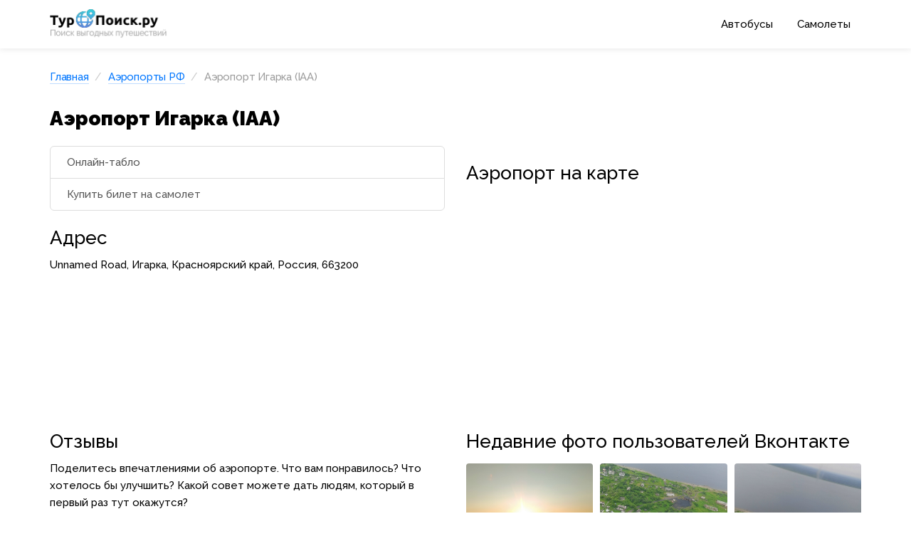

--- FILE ---
content_type: text/html; charset=UTF-8
request_url: https://turopoisk.ru/airport/igarka/
body_size: 5096
content:
<!DOCTYPE html>
<!--[if lt IE 7]>
<html lang="ru" class="no-js lt-ie9 lt-ie8 lt-ie7"> <![endif]-->
<!--[if IE 7]>
<html lang="ru" class="no-js lt-ie9 lt-ie8"> <![endif]-->
<!--[if IE 8]>
<html lang="ru" class="no-js lt-ie9"> <![endif]-->
<!--[if gt IE 8]><!-->
<html lang="ru" class="no-js"> <!--<![endif]-->
<head>
    <meta charset="UTF-8">
    <meta http-equiv="X-UA-Compatible" content="IE=edge">
    <meta name="viewport" content="width=device-width, initial-scale=1, user-scalable=no">
    <meta name="yandex-verification" content="6c54edddcb3d4dbe"/>
    <meta name="google-site-verification" content="MUOEP6da21k8kmvrpANxLCknxYWm8ncrYk33vyWETRc"/>
    <meta name="verify-admitad" content="131a4d93f5"/>

	        <!-- Google Tag Manager -->
        <script>(function (w, d, s, l, i) {
                w[l] = w[l] || [];
                w[l].push({
                    'gtm.start':
                        new Date().getTime(), event: 'gtm.js'
                });
                var f = d.getElementsByTagName(s)[0],
                    j = d.createElement(s), dl = l != 'dataLayer' ? '&l=' + l : '';
                j.async = true;
                j.src =
                    'https://www.googletagmanager.com/gtm.js?id=' + i + dl;
                f.parentNode.insertBefore(j, f);
            })(window, document, 'script', 'dataLayer', 'GTM-P2J9R6V');</script>
        <!-- End Google Tag Manager -->
	
	
    <title>Аэропорт Игарка (IAA): адрес, телефон, отзывы, фото. Вызов такси в аэропорт Игарка на Туропоиск.ру</title>

    <link rel="icon" type="image/png" href="/favicon.png">
    <link rel="apple-touch-icon" sizes="57x57" href="/favicon/apple-icon-57x57.png">
    <link rel="apple-touch-icon" sizes="60x60" href="/favicon/apple-icon-60x60.png">
    <link rel="apple-touch-icon" sizes="72x72" href="/favicon/apple-icon-72x72.png">
    <link rel="apple-touch-icon" sizes="76x76" href="/favicon/apple-icon-76x76.png">
    <link rel="apple-touch-icon" sizes="114x114" href="/favicon/apple-icon-114x114.png">
    <link rel="apple-touch-icon" sizes="120x120" href="/favicon/apple-icon-120x120.png">
    <link rel="apple-touch-icon" sizes="144x144" href="/favicon/apple-icon-144x144.png">
    <link rel="apple-touch-icon" sizes="152x152" href="/favicon/apple-icon-152x152.png">
    <link rel="apple-touch-icon" sizes="180x180" href="/favicon/apple-icon-180x180.png">
    <link rel="icon" type="image/png" sizes="192x192" href="/favicon/android-icon-192x192.png">
    <link rel="icon" type="image/png" sizes="32x32" href="/favicon/favicon-32x32.png">
    <link rel="icon" type="image/png" sizes="96x96" href="/favicon/favicon-96x96.png">
    <link rel="icon" type="image/png" sizes="16x16" href="/favicon/favicon-16x16.png">
    <link rel="manifest" href="/favicon/manifest.json">

    <link rel="preconnect" href="https://fonts.googleapis.com">
    <link rel="preconnect" href="https://fonts.gstatic.com" crossorigin>
    <link href="https://fonts.googleapis.com/css2?family=Raleway:ital,wght@0,100..900;1,100..900&display=swap" rel="stylesheet">

    <meta name="msapplication-TileColor" content="#ffffff">
    <meta name="msapplication-TileImage" content="/favicon/ms-icon-144x144.png">
    <meta name="theme-color" content="#ffffff">

    <!--[if lt IE 9]>
    <script src="https://oss.maxcdn.com/html5shiv/3.7.2/html5shiv.min.js"></script>
    <script src="https://oss.maxcdn.com/respond/1.4.2/respond.min.js"></script>
    <![endif]-->

    <!-- Yandex.RTB -->
    <script>window.yaContextCb = window.yaContextCb || []</script>
    <script src="https://yandex.ru/ads/system/context.js" async></script>

		<meta name="description" content="Адрес и телефон аэропорта Игарка (IAA). Отзывы об аэропрорте и недавние фото пользователей">
<meta name="csrf-param" content="_csrf">
<meta name="csrf-token" content="DfmH9pI9hFcvI78q_x7xMqbw2VaxwOob21KKY8i1ZBpMl9C7wGrRJEBUj2WOasZzlJ7rH4CopHCoE_okkcwqQA==">

<link href="/css/main.css?v=1744442651" rel="stylesheet">
<script>var airportCoordinates = ["67.437222","86.621944"];
var nowYear = 2026;
var nowMonth = 1;
var nowDay = 15;</script></head>
<body>
<!-- Google Tag Manager (noscript) -->
<noscript>
    <iframe src="https://www.googletagmanager.com/ns.html?id=GTM-P2J9R6V"
            height="0" width="0" style="display:none;visibility:hidden"></iframe>
</noscript>
<!-- End Google Tag Manager (noscript) -->

<!--[if lt IE 8]>
<p class="browsehappy">Вы используете <strong>устаревший</strong> браузер. Пожалуйста, <a
        href="http://browsehappy.com/">обновите ваш браузер</a>, чтобы улучшить отображение сайтов.</p>
<![endif]-->
<div class="main-wrapper">
    <!--<div class="main-header-top" style="text-align: center; font-size: 12px; padding: 5px; background: #d4efff; font-weight: 700">Нужна реклама на этом портале? Пишите: help@mos-autobus.ru</div>-->
    <header class="main-header">
        <div class="container">
            <div class="main-header-in">
                <div class="main-header-logo">
                    <a href="/"><img src="/img/logo.png"
                                                             srcset="/img/logo@2x.png 2x" alt=""
                                                             width="167" height="42"></a>
                </div>
                <nav class="main-header-nav">
                    <span class="show-menu"></span>
                    <ul>
                        <li class="visible-xs close-menu"><a href="javascript:void(0)">Закрыть <i
                                        class="fa fa-angle-right"></i></a></li>
                        <li><a href="/avtobus/">Автобусы</a></li>
                        <li><a href="/airport/">Самолеты</a></li>
                        <!--<li><a href="/poezda/">Поезда</a></li>-->
                    </ul>
                </nav>
                <!--<div class="main-header-geo"><a href="#"><i class="fa fa-location-arrow"></i> Воронеж</a></div>-->
            </div>
        </div>
    </header>
	        <article class="content container">
			<ul class="breadcrumb"><li><a href="/">Главная</a></li>
<li><a href="/airport/">Аэропорты РФ</a></li>
<li class="active">Аэропорт Игарка (IAA)</li>
</ul>						<h1 class="h1">Аэропорт Игарка (IAA)</h1>
<div class="row">
    <div class="col-md-6">
        <!--<div class="taxi-airport">
            <script src="//yastatic.net/taxi-widget/ya-taxi-widget.js"></script><div class="ya-taxi-widget" data-use-location="true" data-size="s" data-theme="normal" data-title="Вызвать такси" data-point-a="" data-point-b="<? /*= $model->longitude.','.$model->latitude */ ?>" data-ref="2375470" data-proxy-url="https://3.redirect.appmetrica.yandex.com/route?start-lat={start-lat}&amp;start-lon={start-lon}&amp;end-lat={end-lat}&amp;end-lon={end-lon}&amp;ref={ref}&amp;appmetrica_tracking_id=1178268795219780156" data-description="до Аэропорта <? /*=  $model->title */ ?>"></div>
        </div>-->
        <div class="list-group">
            <a href="/airport/igarka/tablo/" class="list-group-item"><i
                        class="glyphicon glyphicon-calendar" style="margin-right: 8px"></i> Онлайн-табло</a>
            <a href="/airport/igarka/bilety-na-samolet/" class="list-group-item"><i
                        class="glyphicon glyphicon-send" style="margin-right: 8px"></i> Купить билет на самолет</a>
        </div>
		<h3 class='h3'>Адрес</h3><p>Unnamed Road, Игарка, Красноярский край, Россия, 663200</p>
    </div>
    <div class="col-md-6">
        <h3 class="h3">Аэропорт на карте</h3>
        <div class="airport-map-container embed-responsive embed-responsive-16by9">
            <div id="airport-map" class="embed-responsive-item"></div>
        </div>
    </div>
</div>

<div class="row">
    <div class="col-md-6">
        <h3 class="h3">Отзывы</h3>
                <p>Поделитесь впечатлениями об аэропорте. Что вам понравилось? Что хотелось бы улучшить? Какой совет можете дать людям, который в первый раз тут окажутся?</p>
	    
<div class="pass-feedback-form">
	
	<form id="w0" action="/airport/igarka/" method="post">
<input type="hidden" name="_csrf" value="DfmH9pI9hFcvI78q_x7xMqbw2VaxwOob21KKY8i1ZBpMl9C7wGrRJEBUj2WOasZzlJ7rH4CopHCoE_okkcwqQA==">
	<div class="form-group field-feedback-first_name required">
<label class="control-label" for="feedback-first_name">Ваше имя</label>
<input type="text" id="feedback-first_name" class="form-control" name="Feedback[first_name]" maxlength="40" aria-required="true">

<div class="help-block"></div>
</div>
	<div class="form-group field-feedback-content required">
<label class="control-label" for="feedback-content">Отзыв</label>
<textarea id="feedback-content" class="form-control" name="Feedback[content]" rows="3" aria-required="true"></textarea>

<div class="help-block"></div>
</div>
	<div class="form-group field-feedback-airport">

<input type="hidden" id="feedback-airport" class="form-control" name="Feedback[airport]" value="3157">

<div class="help-block"></div>
</div>
	<div class="form-group">
		<button type="submit" class="btn btn-success">Оставить отзыв</button>	</div>

	</form>
</div>
    </div>
        <div class="col-md-6">
        <h3 class="h3">Недавние фото пользователей Вконтакте</h3>
        <ul class="airport-photos-list"><li class="airport-photos-list-item"><div class="airport-photos-list-item-in" style="background-image: url(https://sun9-37.userapi.com/s/v1/ig2/YrScd_qx0JIpFr2Mfy8clYREsNZ2ZgDlod6cuAvhrULhwk6iT_AUb0U4Db4xQ80h-Iqeh-iDlXQm0LNNelL0IS5z.jpg?quality=95&as=32x32,48x48,72x72,108x108,160x160,240x240,360x360,480x480,540x540,640x640,720x720,1080x1080,1280x1280,1440x1440,2560x2560&from=bu&cs=640x0);"><img src="https://sun9-37.userapi.com/s/v1/ig2/YrScd_qx0JIpFr2Mfy8clYREsNZ2ZgDlod6cuAvhrULhwk6iT_AUb0U4Db4xQ80h-Iqeh-iDlXQm0LNNelL0IS5z.jpg?quality=95&amp;as=32x32,48x48,72x72,108x108,160x160,240x240,360x360,480x480,540x540,640x640,720x720,1080x1080,1280x1280,1440x1440,2560x2560&amp;from=bu&amp;cs=640x0" alt="Фото с аэропорта Игарка"></div></li><li class="airport-photos-list-item"><div class="airport-photos-list-item-in" style="background-image: url(https://sun9-79.userapi.com/s/v1/ig2/M9-WmjrjUFO9BONp0gVBaTKe65DXyQ6cEaKF5QaXdKwAvrU_8l_iW3UApGWEZHt207L_bmVaIwxjLJBSq8nmELUA.jpg?quality=95&as=32x43,48x64,72x96,108x144,160x213,240x320,360x480,480x640,540x720,640x853,720x960,1080x1440,1280x1707,1440x1920,1920x2560&from=bu&cs=640x0);"><img src="https://sun9-79.userapi.com/s/v1/ig2/M9-WmjrjUFO9BONp0gVBaTKe65DXyQ6cEaKF5QaXdKwAvrU_8l_iW3UApGWEZHt207L_bmVaIwxjLJBSq8nmELUA.jpg?quality=95&amp;as=32x43,48x64,72x96,108x144,160x213,240x320,360x480,480x640,540x720,640x853,720x960,1080x1440,1280x1707,1440x1920,1920x2560&amp;from=bu&amp;cs=640x0" alt="Фото с аэропорта Игарка"></div></li><li class="airport-photos-list-item"><div class="airport-photos-list-item-in" style="background-image: url(https://sun9-45.userapi.com/s/v1/ig2/rUcvnS-42df-p-6aDzsnuO4VkavmtBHL9vUoGUZlybvmTvKPQ9BPAd18mcP6M1mDdr5i4m0YDDCxWeXU5PbsDEpw.jpg?quality=95&as=32x43,48x64,72x96,108x144,160x213,240x320,360x480,480x640,540x720,640x853,720x960,1080x1440,1280x1707,1440x1920,1920x2560&from=bu&cs=640x0);"><img src="https://sun9-45.userapi.com/s/v1/ig2/rUcvnS-42df-p-6aDzsnuO4VkavmtBHL9vUoGUZlybvmTvKPQ9BPAd18mcP6M1mDdr5i4m0YDDCxWeXU5PbsDEpw.jpg?quality=95&amp;as=32x43,48x64,72x96,108x144,160x213,240x320,360x480,480x640,540x720,640x853,720x960,1080x1440,1280x1707,1440x1920,1920x2560&amp;from=bu&amp;cs=640x0" alt="Фото с аэропорта Игарка"></div></li><li class="airport-photos-list-item"><div class="airport-photos-list-item-in" style="background-image: url(https://sun9-1.userapi.com/s/v1/ig2/V_c1HA7VgzfaQ1qbWdqKE6URg9ypndXi541E4I7KTmqHUdOnqAxf5_Jx3nzQJe954zW2ySH0Ru8_hFYykzoDBdI2.jpg?quality=95&as=32x43,48x64,72x96,108x144,160x213,240x320,360x480,480x640,540x720,640x853,720x960,1080x1440,1280x1707,1440x1920,1920x2560&from=bu&cs=640x0);"><img src="https://sun9-1.userapi.com/s/v1/ig2/V_c1HA7VgzfaQ1qbWdqKE6URg9ypndXi541E4I7KTmqHUdOnqAxf5_Jx3nzQJe954zW2ySH0Ru8_hFYykzoDBdI2.jpg?quality=95&amp;as=32x43,48x64,72x96,108x144,160x213,240x320,360x480,480x640,540x720,640x853,720x960,1080x1440,1280x1707,1440x1920,1920x2560&amp;from=bu&amp;cs=640x0" alt="Фото с аэропорта Игарка"></div></li></ul>    </div>
    </div>        </article>
		    <footer class="main-footer">
        <div class="container">
            <p class="copyright">© 2026 ТуроПоиск.ру</p>
            <p class="copyright-text">Все материалы и цены на сайте носят справочный характер и&nbsp;не являются
                рекламой или публичной офертой. Пользуясь сайтом, вы принимаете условия пользовательского соглашения и
                положения об обработке персональных данных</p>
        </div>
        <!--<div class="sale-header">
            <span>Хотите стать владельцем этого портала? Напишите нам <a href="mailto:help@mos-autobus.ru">help@mos-autobus.ru</a></span>
        </div>-->
    </footer>
</div>
<script src="https://api-maps.yandex.ru/2.1/?lang=ru_RU"></script>
<script src="//ajax.googleapis.com/ajax/libs/jquery/1.12.4/jquery.min.js"></script>
<script src="/assets/873d5451/yii.js"></script>
<script src="/assets/873d5451/yii.validation.js"></script>
<script src="/assets/873d5451/yii.activeForm.js"></script>
<script src="/js/vendor/bootstrap.min.js?v=1434413602"></script>
<script src="/js/vendor/jquery.autocomplete.js?v=1606835948"></script>
<script src="/js/plugins.js?v=1606814518"></script>
<script src="/js/main.js?v=1671639855"></script>
<script>jQuery(function ($) {
jQuery('#w0').yiiActiveForm([{"id":"feedback-first_name","name":"first_name","container":".field-feedback-first_name","input":"#feedback-first_name","validate":function (attribute, value, messages, deferred, $form) {yii.validation.required(value, messages, {"message":"Необходимо заполнить «Ваше имя»."});yii.validation.string(value, messages, {"message":"Значение «Ваше имя» должно быть строкой.","max":40,"tooLong":"Значение «Ваше имя» должно содержать максимум 40 символов.","skipOnEmpty":1});}},{"id":"feedback-content","name":"content","container":".field-feedback-content","input":"#feedback-content","validate":function (attribute, value, messages, deferred, $form) {yii.validation.string(value, messages, {"message":"Значение «Отзыв» должно быть строкой.","skipOnEmpty":1});yii.validation.required(value, messages, {"message":"Необходимо заполнить «Отзыв»."});}},{"id":"feedback-airport","name":"airport","container":".field-feedback-airport","input":"#feedback-airport","validate":function (attribute, value, messages, deferred, $form) {yii.validation.number(value, messages, {"pattern":/^\s*[+-]?\d+\s*$/,"message":"Значение «Airport» должно быть целым числом.","skipOnEmpty":1});}}], []);
});</script></body>
</html>
